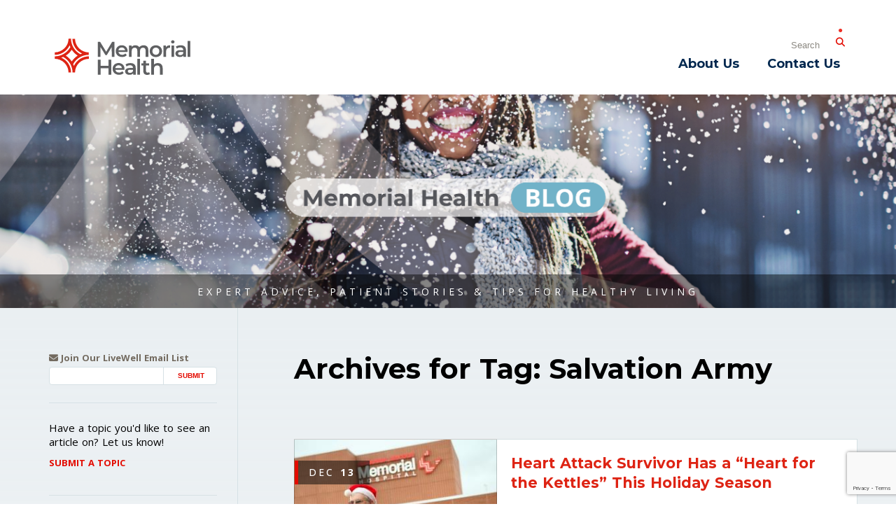

--- FILE ---
content_type: text/html; charset=utf-8
request_url: https://www.google.com/recaptcha/api2/anchor?ar=1&k=6Lcr2J8UAAAAAAEoMWHUcN9i1ZyM6p-9cIXRWshM&co=aHR0cHM6Ly9ibG9nLm1lbW9yaWFsLmhlYWx0aDo0NDM.&hl=en&v=PoyoqOPhxBO7pBk68S4YbpHZ&size=invisible&anchor-ms=20000&execute-ms=30000&cb=r77apyvb9mhg
body_size: 48621
content:
<!DOCTYPE HTML><html dir="ltr" lang="en"><head><meta http-equiv="Content-Type" content="text/html; charset=UTF-8">
<meta http-equiv="X-UA-Compatible" content="IE=edge">
<title>reCAPTCHA</title>
<style type="text/css">
/* cyrillic-ext */
@font-face {
  font-family: 'Roboto';
  font-style: normal;
  font-weight: 400;
  font-stretch: 100%;
  src: url(//fonts.gstatic.com/s/roboto/v48/KFO7CnqEu92Fr1ME7kSn66aGLdTylUAMa3GUBHMdazTgWw.woff2) format('woff2');
  unicode-range: U+0460-052F, U+1C80-1C8A, U+20B4, U+2DE0-2DFF, U+A640-A69F, U+FE2E-FE2F;
}
/* cyrillic */
@font-face {
  font-family: 'Roboto';
  font-style: normal;
  font-weight: 400;
  font-stretch: 100%;
  src: url(//fonts.gstatic.com/s/roboto/v48/KFO7CnqEu92Fr1ME7kSn66aGLdTylUAMa3iUBHMdazTgWw.woff2) format('woff2');
  unicode-range: U+0301, U+0400-045F, U+0490-0491, U+04B0-04B1, U+2116;
}
/* greek-ext */
@font-face {
  font-family: 'Roboto';
  font-style: normal;
  font-weight: 400;
  font-stretch: 100%;
  src: url(//fonts.gstatic.com/s/roboto/v48/KFO7CnqEu92Fr1ME7kSn66aGLdTylUAMa3CUBHMdazTgWw.woff2) format('woff2');
  unicode-range: U+1F00-1FFF;
}
/* greek */
@font-face {
  font-family: 'Roboto';
  font-style: normal;
  font-weight: 400;
  font-stretch: 100%;
  src: url(//fonts.gstatic.com/s/roboto/v48/KFO7CnqEu92Fr1ME7kSn66aGLdTylUAMa3-UBHMdazTgWw.woff2) format('woff2');
  unicode-range: U+0370-0377, U+037A-037F, U+0384-038A, U+038C, U+038E-03A1, U+03A3-03FF;
}
/* math */
@font-face {
  font-family: 'Roboto';
  font-style: normal;
  font-weight: 400;
  font-stretch: 100%;
  src: url(//fonts.gstatic.com/s/roboto/v48/KFO7CnqEu92Fr1ME7kSn66aGLdTylUAMawCUBHMdazTgWw.woff2) format('woff2');
  unicode-range: U+0302-0303, U+0305, U+0307-0308, U+0310, U+0312, U+0315, U+031A, U+0326-0327, U+032C, U+032F-0330, U+0332-0333, U+0338, U+033A, U+0346, U+034D, U+0391-03A1, U+03A3-03A9, U+03B1-03C9, U+03D1, U+03D5-03D6, U+03F0-03F1, U+03F4-03F5, U+2016-2017, U+2034-2038, U+203C, U+2040, U+2043, U+2047, U+2050, U+2057, U+205F, U+2070-2071, U+2074-208E, U+2090-209C, U+20D0-20DC, U+20E1, U+20E5-20EF, U+2100-2112, U+2114-2115, U+2117-2121, U+2123-214F, U+2190, U+2192, U+2194-21AE, U+21B0-21E5, U+21F1-21F2, U+21F4-2211, U+2213-2214, U+2216-22FF, U+2308-230B, U+2310, U+2319, U+231C-2321, U+2336-237A, U+237C, U+2395, U+239B-23B7, U+23D0, U+23DC-23E1, U+2474-2475, U+25AF, U+25B3, U+25B7, U+25BD, U+25C1, U+25CA, U+25CC, U+25FB, U+266D-266F, U+27C0-27FF, U+2900-2AFF, U+2B0E-2B11, U+2B30-2B4C, U+2BFE, U+3030, U+FF5B, U+FF5D, U+1D400-1D7FF, U+1EE00-1EEFF;
}
/* symbols */
@font-face {
  font-family: 'Roboto';
  font-style: normal;
  font-weight: 400;
  font-stretch: 100%;
  src: url(//fonts.gstatic.com/s/roboto/v48/KFO7CnqEu92Fr1ME7kSn66aGLdTylUAMaxKUBHMdazTgWw.woff2) format('woff2');
  unicode-range: U+0001-000C, U+000E-001F, U+007F-009F, U+20DD-20E0, U+20E2-20E4, U+2150-218F, U+2190, U+2192, U+2194-2199, U+21AF, U+21E6-21F0, U+21F3, U+2218-2219, U+2299, U+22C4-22C6, U+2300-243F, U+2440-244A, U+2460-24FF, U+25A0-27BF, U+2800-28FF, U+2921-2922, U+2981, U+29BF, U+29EB, U+2B00-2BFF, U+4DC0-4DFF, U+FFF9-FFFB, U+10140-1018E, U+10190-1019C, U+101A0, U+101D0-101FD, U+102E0-102FB, U+10E60-10E7E, U+1D2C0-1D2D3, U+1D2E0-1D37F, U+1F000-1F0FF, U+1F100-1F1AD, U+1F1E6-1F1FF, U+1F30D-1F30F, U+1F315, U+1F31C, U+1F31E, U+1F320-1F32C, U+1F336, U+1F378, U+1F37D, U+1F382, U+1F393-1F39F, U+1F3A7-1F3A8, U+1F3AC-1F3AF, U+1F3C2, U+1F3C4-1F3C6, U+1F3CA-1F3CE, U+1F3D4-1F3E0, U+1F3ED, U+1F3F1-1F3F3, U+1F3F5-1F3F7, U+1F408, U+1F415, U+1F41F, U+1F426, U+1F43F, U+1F441-1F442, U+1F444, U+1F446-1F449, U+1F44C-1F44E, U+1F453, U+1F46A, U+1F47D, U+1F4A3, U+1F4B0, U+1F4B3, U+1F4B9, U+1F4BB, U+1F4BF, U+1F4C8-1F4CB, U+1F4D6, U+1F4DA, U+1F4DF, U+1F4E3-1F4E6, U+1F4EA-1F4ED, U+1F4F7, U+1F4F9-1F4FB, U+1F4FD-1F4FE, U+1F503, U+1F507-1F50B, U+1F50D, U+1F512-1F513, U+1F53E-1F54A, U+1F54F-1F5FA, U+1F610, U+1F650-1F67F, U+1F687, U+1F68D, U+1F691, U+1F694, U+1F698, U+1F6AD, U+1F6B2, U+1F6B9-1F6BA, U+1F6BC, U+1F6C6-1F6CF, U+1F6D3-1F6D7, U+1F6E0-1F6EA, U+1F6F0-1F6F3, U+1F6F7-1F6FC, U+1F700-1F7FF, U+1F800-1F80B, U+1F810-1F847, U+1F850-1F859, U+1F860-1F887, U+1F890-1F8AD, U+1F8B0-1F8BB, U+1F8C0-1F8C1, U+1F900-1F90B, U+1F93B, U+1F946, U+1F984, U+1F996, U+1F9E9, U+1FA00-1FA6F, U+1FA70-1FA7C, U+1FA80-1FA89, U+1FA8F-1FAC6, U+1FACE-1FADC, U+1FADF-1FAE9, U+1FAF0-1FAF8, U+1FB00-1FBFF;
}
/* vietnamese */
@font-face {
  font-family: 'Roboto';
  font-style: normal;
  font-weight: 400;
  font-stretch: 100%;
  src: url(//fonts.gstatic.com/s/roboto/v48/KFO7CnqEu92Fr1ME7kSn66aGLdTylUAMa3OUBHMdazTgWw.woff2) format('woff2');
  unicode-range: U+0102-0103, U+0110-0111, U+0128-0129, U+0168-0169, U+01A0-01A1, U+01AF-01B0, U+0300-0301, U+0303-0304, U+0308-0309, U+0323, U+0329, U+1EA0-1EF9, U+20AB;
}
/* latin-ext */
@font-face {
  font-family: 'Roboto';
  font-style: normal;
  font-weight: 400;
  font-stretch: 100%;
  src: url(//fonts.gstatic.com/s/roboto/v48/KFO7CnqEu92Fr1ME7kSn66aGLdTylUAMa3KUBHMdazTgWw.woff2) format('woff2');
  unicode-range: U+0100-02BA, U+02BD-02C5, U+02C7-02CC, U+02CE-02D7, U+02DD-02FF, U+0304, U+0308, U+0329, U+1D00-1DBF, U+1E00-1E9F, U+1EF2-1EFF, U+2020, U+20A0-20AB, U+20AD-20C0, U+2113, U+2C60-2C7F, U+A720-A7FF;
}
/* latin */
@font-face {
  font-family: 'Roboto';
  font-style: normal;
  font-weight: 400;
  font-stretch: 100%;
  src: url(//fonts.gstatic.com/s/roboto/v48/KFO7CnqEu92Fr1ME7kSn66aGLdTylUAMa3yUBHMdazQ.woff2) format('woff2');
  unicode-range: U+0000-00FF, U+0131, U+0152-0153, U+02BB-02BC, U+02C6, U+02DA, U+02DC, U+0304, U+0308, U+0329, U+2000-206F, U+20AC, U+2122, U+2191, U+2193, U+2212, U+2215, U+FEFF, U+FFFD;
}
/* cyrillic-ext */
@font-face {
  font-family: 'Roboto';
  font-style: normal;
  font-weight: 500;
  font-stretch: 100%;
  src: url(//fonts.gstatic.com/s/roboto/v48/KFO7CnqEu92Fr1ME7kSn66aGLdTylUAMa3GUBHMdazTgWw.woff2) format('woff2');
  unicode-range: U+0460-052F, U+1C80-1C8A, U+20B4, U+2DE0-2DFF, U+A640-A69F, U+FE2E-FE2F;
}
/* cyrillic */
@font-face {
  font-family: 'Roboto';
  font-style: normal;
  font-weight: 500;
  font-stretch: 100%;
  src: url(//fonts.gstatic.com/s/roboto/v48/KFO7CnqEu92Fr1ME7kSn66aGLdTylUAMa3iUBHMdazTgWw.woff2) format('woff2');
  unicode-range: U+0301, U+0400-045F, U+0490-0491, U+04B0-04B1, U+2116;
}
/* greek-ext */
@font-face {
  font-family: 'Roboto';
  font-style: normal;
  font-weight: 500;
  font-stretch: 100%;
  src: url(//fonts.gstatic.com/s/roboto/v48/KFO7CnqEu92Fr1ME7kSn66aGLdTylUAMa3CUBHMdazTgWw.woff2) format('woff2');
  unicode-range: U+1F00-1FFF;
}
/* greek */
@font-face {
  font-family: 'Roboto';
  font-style: normal;
  font-weight: 500;
  font-stretch: 100%;
  src: url(//fonts.gstatic.com/s/roboto/v48/KFO7CnqEu92Fr1ME7kSn66aGLdTylUAMa3-UBHMdazTgWw.woff2) format('woff2');
  unicode-range: U+0370-0377, U+037A-037F, U+0384-038A, U+038C, U+038E-03A1, U+03A3-03FF;
}
/* math */
@font-face {
  font-family: 'Roboto';
  font-style: normal;
  font-weight: 500;
  font-stretch: 100%;
  src: url(//fonts.gstatic.com/s/roboto/v48/KFO7CnqEu92Fr1ME7kSn66aGLdTylUAMawCUBHMdazTgWw.woff2) format('woff2');
  unicode-range: U+0302-0303, U+0305, U+0307-0308, U+0310, U+0312, U+0315, U+031A, U+0326-0327, U+032C, U+032F-0330, U+0332-0333, U+0338, U+033A, U+0346, U+034D, U+0391-03A1, U+03A3-03A9, U+03B1-03C9, U+03D1, U+03D5-03D6, U+03F0-03F1, U+03F4-03F5, U+2016-2017, U+2034-2038, U+203C, U+2040, U+2043, U+2047, U+2050, U+2057, U+205F, U+2070-2071, U+2074-208E, U+2090-209C, U+20D0-20DC, U+20E1, U+20E5-20EF, U+2100-2112, U+2114-2115, U+2117-2121, U+2123-214F, U+2190, U+2192, U+2194-21AE, U+21B0-21E5, U+21F1-21F2, U+21F4-2211, U+2213-2214, U+2216-22FF, U+2308-230B, U+2310, U+2319, U+231C-2321, U+2336-237A, U+237C, U+2395, U+239B-23B7, U+23D0, U+23DC-23E1, U+2474-2475, U+25AF, U+25B3, U+25B7, U+25BD, U+25C1, U+25CA, U+25CC, U+25FB, U+266D-266F, U+27C0-27FF, U+2900-2AFF, U+2B0E-2B11, U+2B30-2B4C, U+2BFE, U+3030, U+FF5B, U+FF5D, U+1D400-1D7FF, U+1EE00-1EEFF;
}
/* symbols */
@font-face {
  font-family: 'Roboto';
  font-style: normal;
  font-weight: 500;
  font-stretch: 100%;
  src: url(//fonts.gstatic.com/s/roboto/v48/KFO7CnqEu92Fr1ME7kSn66aGLdTylUAMaxKUBHMdazTgWw.woff2) format('woff2');
  unicode-range: U+0001-000C, U+000E-001F, U+007F-009F, U+20DD-20E0, U+20E2-20E4, U+2150-218F, U+2190, U+2192, U+2194-2199, U+21AF, U+21E6-21F0, U+21F3, U+2218-2219, U+2299, U+22C4-22C6, U+2300-243F, U+2440-244A, U+2460-24FF, U+25A0-27BF, U+2800-28FF, U+2921-2922, U+2981, U+29BF, U+29EB, U+2B00-2BFF, U+4DC0-4DFF, U+FFF9-FFFB, U+10140-1018E, U+10190-1019C, U+101A0, U+101D0-101FD, U+102E0-102FB, U+10E60-10E7E, U+1D2C0-1D2D3, U+1D2E0-1D37F, U+1F000-1F0FF, U+1F100-1F1AD, U+1F1E6-1F1FF, U+1F30D-1F30F, U+1F315, U+1F31C, U+1F31E, U+1F320-1F32C, U+1F336, U+1F378, U+1F37D, U+1F382, U+1F393-1F39F, U+1F3A7-1F3A8, U+1F3AC-1F3AF, U+1F3C2, U+1F3C4-1F3C6, U+1F3CA-1F3CE, U+1F3D4-1F3E0, U+1F3ED, U+1F3F1-1F3F3, U+1F3F5-1F3F7, U+1F408, U+1F415, U+1F41F, U+1F426, U+1F43F, U+1F441-1F442, U+1F444, U+1F446-1F449, U+1F44C-1F44E, U+1F453, U+1F46A, U+1F47D, U+1F4A3, U+1F4B0, U+1F4B3, U+1F4B9, U+1F4BB, U+1F4BF, U+1F4C8-1F4CB, U+1F4D6, U+1F4DA, U+1F4DF, U+1F4E3-1F4E6, U+1F4EA-1F4ED, U+1F4F7, U+1F4F9-1F4FB, U+1F4FD-1F4FE, U+1F503, U+1F507-1F50B, U+1F50D, U+1F512-1F513, U+1F53E-1F54A, U+1F54F-1F5FA, U+1F610, U+1F650-1F67F, U+1F687, U+1F68D, U+1F691, U+1F694, U+1F698, U+1F6AD, U+1F6B2, U+1F6B9-1F6BA, U+1F6BC, U+1F6C6-1F6CF, U+1F6D3-1F6D7, U+1F6E0-1F6EA, U+1F6F0-1F6F3, U+1F6F7-1F6FC, U+1F700-1F7FF, U+1F800-1F80B, U+1F810-1F847, U+1F850-1F859, U+1F860-1F887, U+1F890-1F8AD, U+1F8B0-1F8BB, U+1F8C0-1F8C1, U+1F900-1F90B, U+1F93B, U+1F946, U+1F984, U+1F996, U+1F9E9, U+1FA00-1FA6F, U+1FA70-1FA7C, U+1FA80-1FA89, U+1FA8F-1FAC6, U+1FACE-1FADC, U+1FADF-1FAE9, U+1FAF0-1FAF8, U+1FB00-1FBFF;
}
/* vietnamese */
@font-face {
  font-family: 'Roboto';
  font-style: normal;
  font-weight: 500;
  font-stretch: 100%;
  src: url(//fonts.gstatic.com/s/roboto/v48/KFO7CnqEu92Fr1ME7kSn66aGLdTylUAMa3OUBHMdazTgWw.woff2) format('woff2');
  unicode-range: U+0102-0103, U+0110-0111, U+0128-0129, U+0168-0169, U+01A0-01A1, U+01AF-01B0, U+0300-0301, U+0303-0304, U+0308-0309, U+0323, U+0329, U+1EA0-1EF9, U+20AB;
}
/* latin-ext */
@font-face {
  font-family: 'Roboto';
  font-style: normal;
  font-weight: 500;
  font-stretch: 100%;
  src: url(//fonts.gstatic.com/s/roboto/v48/KFO7CnqEu92Fr1ME7kSn66aGLdTylUAMa3KUBHMdazTgWw.woff2) format('woff2');
  unicode-range: U+0100-02BA, U+02BD-02C5, U+02C7-02CC, U+02CE-02D7, U+02DD-02FF, U+0304, U+0308, U+0329, U+1D00-1DBF, U+1E00-1E9F, U+1EF2-1EFF, U+2020, U+20A0-20AB, U+20AD-20C0, U+2113, U+2C60-2C7F, U+A720-A7FF;
}
/* latin */
@font-face {
  font-family: 'Roboto';
  font-style: normal;
  font-weight: 500;
  font-stretch: 100%;
  src: url(//fonts.gstatic.com/s/roboto/v48/KFO7CnqEu92Fr1ME7kSn66aGLdTylUAMa3yUBHMdazQ.woff2) format('woff2');
  unicode-range: U+0000-00FF, U+0131, U+0152-0153, U+02BB-02BC, U+02C6, U+02DA, U+02DC, U+0304, U+0308, U+0329, U+2000-206F, U+20AC, U+2122, U+2191, U+2193, U+2212, U+2215, U+FEFF, U+FFFD;
}
/* cyrillic-ext */
@font-face {
  font-family: 'Roboto';
  font-style: normal;
  font-weight: 900;
  font-stretch: 100%;
  src: url(//fonts.gstatic.com/s/roboto/v48/KFO7CnqEu92Fr1ME7kSn66aGLdTylUAMa3GUBHMdazTgWw.woff2) format('woff2');
  unicode-range: U+0460-052F, U+1C80-1C8A, U+20B4, U+2DE0-2DFF, U+A640-A69F, U+FE2E-FE2F;
}
/* cyrillic */
@font-face {
  font-family: 'Roboto';
  font-style: normal;
  font-weight: 900;
  font-stretch: 100%;
  src: url(//fonts.gstatic.com/s/roboto/v48/KFO7CnqEu92Fr1ME7kSn66aGLdTylUAMa3iUBHMdazTgWw.woff2) format('woff2');
  unicode-range: U+0301, U+0400-045F, U+0490-0491, U+04B0-04B1, U+2116;
}
/* greek-ext */
@font-face {
  font-family: 'Roboto';
  font-style: normal;
  font-weight: 900;
  font-stretch: 100%;
  src: url(//fonts.gstatic.com/s/roboto/v48/KFO7CnqEu92Fr1ME7kSn66aGLdTylUAMa3CUBHMdazTgWw.woff2) format('woff2');
  unicode-range: U+1F00-1FFF;
}
/* greek */
@font-face {
  font-family: 'Roboto';
  font-style: normal;
  font-weight: 900;
  font-stretch: 100%;
  src: url(//fonts.gstatic.com/s/roboto/v48/KFO7CnqEu92Fr1ME7kSn66aGLdTylUAMa3-UBHMdazTgWw.woff2) format('woff2');
  unicode-range: U+0370-0377, U+037A-037F, U+0384-038A, U+038C, U+038E-03A1, U+03A3-03FF;
}
/* math */
@font-face {
  font-family: 'Roboto';
  font-style: normal;
  font-weight: 900;
  font-stretch: 100%;
  src: url(//fonts.gstatic.com/s/roboto/v48/KFO7CnqEu92Fr1ME7kSn66aGLdTylUAMawCUBHMdazTgWw.woff2) format('woff2');
  unicode-range: U+0302-0303, U+0305, U+0307-0308, U+0310, U+0312, U+0315, U+031A, U+0326-0327, U+032C, U+032F-0330, U+0332-0333, U+0338, U+033A, U+0346, U+034D, U+0391-03A1, U+03A3-03A9, U+03B1-03C9, U+03D1, U+03D5-03D6, U+03F0-03F1, U+03F4-03F5, U+2016-2017, U+2034-2038, U+203C, U+2040, U+2043, U+2047, U+2050, U+2057, U+205F, U+2070-2071, U+2074-208E, U+2090-209C, U+20D0-20DC, U+20E1, U+20E5-20EF, U+2100-2112, U+2114-2115, U+2117-2121, U+2123-214F, U+2190, U+2192, U+2194-21AE, U+21B0-21E5, U+21F1-21F2, U+21F4-2211, U+2213-2214, U+2216-22FF, U+2308-230B, U+2310, U+2319, U+231C-2321, U+2336-237A, U+237C, U+2395, U+239B-23B7, U+23D0, U+23DC-23E1, U+2474-2475, U+25AF, U+25B3, U+25B7, U+25BD, U+25C1, U+25CA, U+25CC, U+25FB, U+266D-266F, U+27C0-27FF, U+2900-2AFF, U+2B0E-2B11, U+2B30-2B4C, U+2BFE, U+3030, U+FF5B, U+FF5D, U+1D400-1D7FF, U+1EE00-1EEFF;
}
/* symbols */
@font-face {
  font-family: 'Roboto';
  font-style: normal;
  font-weight: 900;
  font-stretch: 100%;
  src: url(//fonts.gstatic.com/s/roboto/v48/KFO7CnqEu92Fr1ME7kSn66aGLdTylUAMaxKUBHMdazTgWw.woff2) format('woff2');
  unicode-range: U+0001-000C, U+000E-001F, U+007F-009F, U+20DD-20E0, U+20E2-20E4, U+2150-218F, U+2190, U+2192, U+2194-2199, U+21AF, U+21E6-21F0, U+21F3, U+2218-2219, U+2299, U+22C4-22C6, U+2300-243F, U+2440-244A, U+2460-24FF, U+25A0-27BF, U+2800-28FF, U+2921-2922, U+2981, U+29BF, U+29EB, U+2B00-2BFF, U+4DC0-4DFF, U+FFF9-FFFB, U+10140-1018E, U+10190-1019C, U+101A0, U+101D0-101FD, U+102E0-102FB, U+10E60-10E7E, U+1D2C0-1D2D3, U+1D2E0-1D37F, U+1F000-1F0FF, U+1F100-1F1AD, U+1F1E6-1F1FF, U+1F30D-1F30F, U+1F315, U+1F31C, U+1F31E, U+1F320-1F32C, U+1F336, U+1F378, U+1F37D, U+1F382, U+1F393-1F39F, U+1F3A7-1F3A8, U+1F3AC-1F3AF, U+1F3C2, U+1F3C4-1F3C6, U+1F3CA-1F3CE, U+1F3D4-1F3E0, U+1F3ED, U+1F3F1-1F3F3, U+1F3F5-1F3F7, U+1F408, U+1F415, U+1F41F, U+1F426, U+1F43F, U+1F441-1F442, U+1F444, U+1F446-1F449, U+1F44C-1F44E, U+1F453, U+1F46A, U+1F47D, U+1F4A3, U+1F4B0, U+1F4B3, U+1F4B9, U+1F4BB, U+1F4BF, U+1F4C8-1F4CB, U+1F4D6, U+1F4DA, U+1F4DF, U+1F4E3-1F4E6, U+1F4EA-1F4ED, U+1F4F7, U+1F4F9-1F4FB, U+1F4FD-1F4FE, U+1F503, U+1F507-1F50B, U+1F50D, U+1F512-1F513, U+1F53E-1F54A, U+1F54F-1F5FA, U+1F610, U+1F650-1F67F, U+1F687, U+1F68D, U+1F691, U+1F694, U+1F698, U+1F6AD, U+1F6B2, U+1F6B9-1F6BA, U+1F6BC, U+1F6C6-1F6CF, U+1F6D3-1F6D7, U+1F6E0-1F6EA, U+1F6F0-1F6F3, U+1F6F7-1F6FC, U+1F700-1F7FF, U+1F800-1F80B, U+1F810-1F847, U+1F850-1F859, U+1F860-1F887, U+1F890-1F8AD, U+1F8B0-1F8BB, U+1F8C0-1F8C1, U+1F900-1F90B, U+1F93B, U+1F946, U+1F984, U+1F996, U+1F9E9, U+1FA00-1FA6F, U+1FA70-1FA7C, U+1FA80-1FA89, U+1FA8F-1FAC6, U+1FACE-1FADC, U+1FADF-1FAE9, U+1FAF0-1FAF8, U+1FB00-1FBFF;
}
/* vietnamese */
@font-face {
  font-family: 'Roboto';
  font-style: normal;
  font-weight: 900;
  font-stretch: 100%;
  src: url(//fonts.gstatic.com/s/roboto/v48/KFO7CnqEu92Fr1ME7kSn66aGLdTylUAMa3OUBHMdazTgWw.woff2) format('woff2');
  unicode-range: U+0102-0103, U+0110-0111, U+0128-0129, U+0168-0169, U+01A0-01A1, U+01AF-01B0, U+0300-0301, U+0303-0304, U+0308-0309, U+0323, U+0329, U+1EA0-1EF9, U+20AB;
}
/* latin-ext */
@font-face {
  font-family: 'Roboto';
  font-style: normal;
  font-weight: 900;
  font-stretch: 100%;
  src: url(//fonts.gstatic.com/s/roboto/v48/KFO7CnqEu92Fr1ME7kSn66aGLdTylUAMa3KUBHMdazTgWw.woff2) format('woff2');
  unicode-range: U+0100-02BA, U+02BD-02C5, U+02C7-02CC, U+02CE-02D7, U+02DD-02FF, U+0304, U+0308, U+0329, U+1D00-1DBF, U+1E00-1E9F, U+1EF2-1EFF, U+2020, U+20A0-20AB, U+20AD-20C0, U+2113, U+2C60-2C7F, U+A720-A7FF;
}
/* latin */
@font-face {
  font-family: 'Roboto';
  font-style: normal;
  font-weight: 900;
  font-stretch: 100%;
  src: url(//fonts.gstatic.com/s/roboto/v48/KFO7CnqEu92Fr1ME7kSn66aGLdTylUAMa3yUBHMdazQ.woff2) format('woff2');
  unicode-range: U+0000-00FF, U+0131, U+0152-0153, U+02BB-02BC, U+02C6, U+02DA, U+02DC, U+0304, U+0308, U+0329, U+2000-206F, U+20AC, U+2122, U+2191, U+2193, U+2212, U+2215, U+FEFF, U+FFFD;
}

</style>
<link rel="stylesheet" type="text/css" href="https://www.gstatic.com/recaptcha/releases/PoyoqOPhxBO7pBk68S4YbpHZ/styles__ltr.css">
<script nonce="I7l5qiDgVD7Q_NrctWrrQw" type="text/javascript">window['__recaptcha_api'] = 'https://www.google.com/recaptcha/api2/';</script>
<script type="text/javascript" src="https://www.gstatic.com/recaptcha/releases/PoyoqOPhxBO7pBk68S4YbpHZ/recaptcha__en.js" nonce="I7l5qiDgVD7Q_NrctWrrQw">
      
    </script></head>
<body><div id="rc-anchor-alert" class="rc-anchor-alert"></div>
<input type="hidden" id="recaptcha-token" value="[base64]">
<script type="text/javascript" nonce="I7l5qiDgVD7Q_NrctWrrQw">
      recaptcha.anchor.Main.init("[\x22ainput\x22,[\x22bgdata\x22,\x22\x22,\[base64]/[base64]/[base64]/[base64]/cjw8ejpyPj4+eil9Y2F0Y2gobCl7dGhyb3cgbDt9fSxIPWZ1bmN0aW9uKHcsdCx6KXtpZih3PT0xOTR8fHc9PTIwOCl0LnZbd10/dC52W3ddLmNvbmNhdCh6KTp0LnZbd109b2Yoeix0KTtlbHNle2lmKHQuYkImJnchPTMxNylyZXR1cm47dz09NjZ8fHc9PTEyMnx8dz09NDcwfHx3PT00NHx8dz09NDE2fHx3PT0zOTd8fHc9PTQyMXx8dz09Njh8fHc9PTcwfHx3PT0xODQ/[base64]/[base64]/[base64]/bmV3IGRbVl0oSlswXSk6cD09Mj9uZXcgZFtWXShKWzBdLEpbMV0pOnA9PTM/bmV3IGRbVl0oSlswXSxKWzFdLEpbMl0pOnA9PTQ/[base64]/[base64]/[base64]/[base64]\x22,\[base64]\x22,\x22w5rCpcOwCsK4w6TCsyXCpCnCrG8WaMKbXhAow4vClQ1IUcO2wovCm2LDvQcSwrN6wp4XF0HCo3TDuUHDgxnDi1LDvC/CtMO+wrYDw7ZQw5DCjH1KwpJJwqXCunPCpcKDw57DqcO/[base64]/Ch8KjSMK7w7nCkcK5A8K6wprCtMOCQMOYUsKYw4jDkMO6wqciw5cywoXDpn0YwqjCnQTDlMKVwqJYw7DCrMOSXUrCssOxGSvDvWvCq8KuBjPCgMOSw4XDrlQ8woxvw7FSGMK1AFhFfiUlw6djwrPDhhU/QcOqAsKNe8OPw4/CpMOZNTzCmMO6T8KqB8K5woI7w7t9wpbCtsOlw79zwqrDmsKewoM9wobDo23CuC8OwqE0wpFXw4/DjDRUZcKvw6nDusOleEgDSsKNw6t3w77CrWU0wrXDssOwwrbClsKfwp7Cq8KFLMK7wqxOwrI9wq1Rw7PCvjglw4zCvQrDj17DoBtmUcOCwp17w7QTAcOiwpzDpsKVbBnCvC8NSxzCvMOUCsKnwpbDnAzCl3E2QcK/w7tdw4pKOBcDw4zDiMKaYcOAXMK8wpJpwrnDm0vDksKuADbDpwzCicOUw6VhGxDDg0NJwrQRw6U6NFzDosOPw6J/Ik7CpMK/QBXDplwYwoDCqiLCp23DjgsowofDkwvDrBZ9EGhNw6bCjC/Cl8KpaQNReMOVDVLCt8O/w6XDkDbCncKmZWlPw6JuwqNLXRHCtDHDncOAw647w6bCuwHDgAhcwpfDgwlPBHgwwqIFworDoMOQw6k2w5dyccOMekEyPQJ4eGnCu8KQw7oPwoIAw57DhsOnBcKqb8KeJV/Cu2HDksOPfw0GOXxew5lEBW7Dq8KMQ8K/wo/[base64]/CvWDDhMOXwrZgBcKvGnbCtCfDtMORw5jDmsKMdyfCh8K2Lz3CrlczRMOAwo/DicKRw5oBA1dbZk3CtsKMw4U4QsOzJlPDtsKrUELCscO5w51MVsKJFsKsY8KOB8KBwrRPwobCkB4Lwp9+wqzDtD5/wo/Cj0wcwqLDhldhAsO6wp5Bw5XCi37CjUc8wpTCq8Odw5zCs8K4w7RiC31AVGnCvRVvVMKgXlTDsMKkVx9AU8KUwow3NwsGbMO8w5rDuTPDh8OoDMOObsO3IsKUw6RcXzo6CCweTwBUwrnDtl8DJBt+w5pxw64Zw4jDvSxeUwl2BU7CtcKiw7p/fTYEAsOXwo7DmT/[base64]/[base64]/[base64]/[base64]/[base64]/Cn8KGNCxYwqzClhvCg0pEScOhYsK5wpLCrMKewozCm8OZa37DrcORQVvDihFdPGhAw61Xwps/[base64]/CosO9w44ow6BDw7HCtRMCwrLDin/ClmPCuFPDpUE5wrnCncKHJ8Kpwq9XRSEgwrPClsOyCkPCvTYWwr0iw5UiOsKPRBEoXcKaaXrDlB0mwrgjwrfCu8OuUcKFZcOywo9XwqjCpcK3P8K4S8KtTcK+LH0lwpLCgsOcJgHCo2/[base64]/DtyLDnRg4w7RaTcKvw7DCqAnDtMKEwrrCs8Ozw7UKEcOEwqNiDMK3X8O0eMKKwo/CqDQ/[base64]/Dh0k8OE5EcSDCuxfDhQYpw7cvG2TDoSDDvUEGPMK5w6LDgjLDmsOPGld5w6ZmdVdFw6HDjcOZw6Mtwr4+w75AwqjDhRYdRgrCjVQRMcKSAsKewrTDoz3ChW7CpSR/S8Kkwq17JjzCjsO8wrbCljLDk8Oyw4HDkWFZBCXDlDbDj8Kswptew5XCtjVJwprDpg8Fw6fDhHIcGMK2ZsO0DMK2wpEIw7fDh8O3EGDDjjHDtRLCkU7DnV3DmGrCmTfCrsKMWsKzZcKpMMKvB1PChXQdwrbCvWktC0AfLV/DrGPCtzrClsKQSEhBwrp0wq1Gw7/[base64]/DscODwrnCt8OOQcKKwqbDs8Kdw64kMsKZcMK8w54kw74sw5R2w7IjwpbDtMObwoLDm1lBGsOtG8KRwp5EwpzCnsOjw5lEHn5vw77DthtDD1rDn31ADsObw757wpTDmg9twofCvwnDk8OywrzDmcOlw6vCnMKewoxyYsKrfy/[base64]/fsKaH8KzwqLDrSnDucOBwr8Dwp8/JsKpw40RTcKXw4PCgMK1wpXCkVfDmsKSwqcUwq5EwqExe8OFwo5nwpnCmjpePUTDmMOww6IkJx0/w4bDvRrCnsO8woQyw53DuyzDpwFjeHrDmlnDp0cpKEjCiCzCi8Kswo3CjMKXw4AqbcOMYsOLw5HDuA3Cl3LCpB3DnxrDpGHDr8O8w6cnwqJxw6x8TivCj8OcwrHDk8KIw4DCkljDrcKTwqRNFg4Wwp88w6MzcwfDiMO2w7Uqw6VWbgzDg8KJSsKRRXgvwo1/F03Dg8KYwr/[base64]/w47DvzovIsK/wp/ChsKKUcOOw7wAw43CnEsRw4ovMsKlwrTCjcKvSsONaDnCmU82KidSQg/CvTbCscKtbWwVwpTDlFpVw6HCssKYw6TDp8OqBkXDuw/DtTfCrGdwNcOxEzwZwr3CjMO+BcOxC0MtFMO+w7VPwp3DtcOtXcOzR1zDgTvCmcK4D8OMOMKbw5gww77CuTMlX8KMw6IPw5pVwohdw5d/w7kTw6zDhcOzBG7Do20jUj3CgG/CkD4nQAIqwpA3w47DsMOywrVodsKOLkdSFcOkOsK2XMKPwq5Cwq0KTMORWh5Nw4DCm8KawqzCuAsJQ3PCsUFxOMKWNWHCv37Dm0bCisKKaMO+w4/Ci8O/XcOBVRnDlcOQwoMgw4srZsOnwp7DvBDCn8KcRSl9wo83wrPCvAHDqHbDpDkrwp0XCj/[base64]/OMKXfn0wA8Orw7ANwq54DBJSJMOKw5dlQsKMJ8K/cMO3ZjjDosOjw7Ziw6nDk8Ofw7TDtsOeVX7Ch8K3KMKgPcKAG3XDtyPDs8O5w4bCs8Oowpltwo/DusKMw5nCosK8Wl55SsKXwr9MwpbCmVJjJXzDv0FUaMOKw4fCq8OQw6goB8ODGsOPM8KDw5jCvltGa8OYw5XCrXTDnsOIYiUuwrnDpAsuHMO3Sk7CqcK2wps7wpRowpDDhwdFw4PDjsO2w6bDmkZrwp3DoMOABkBkwqjCo8KycsKwwpFxX0h/w4MCwrrDinkqwr/ChjFxeTzDuQfDmz7DjcKpDsO1woQUVXvCkBXDs1zDmwPCugYLwoxGw71Dw7HCvX3DpCnCqsOSWVjCtEnDnMKwOMKiOAp3FkbDq040woHCtsK3wr/CssOzwrrDqTLCr2LDkFPDqjjDi8KGQcKcwpF0woZneXpywq/CilFkw6UuJ0djw5dfPMKLDVfCol5Sw78aT8KXEsKBwoQ1w4rDp8OUWMO6LMOmGHUWw4LDjMOHaVtaU8KywoQawoLDqw7DhX7DtcKcwqEcVBsWa1puwpNEw7Iow6hvw5p3KW0uA27Dgy9twoV/[base64]/VcKUw67DlcObwpDDqsOSZcK/wpnDr8OHwoPDuFNBKsObMh7ClsOZw4YzwrnCpcK2P8KAb0XDnRXDhnVjw7/CkcKWw75JLF4qIMOYAFzCqMOfwovDu3RxWMOJUhLDl31fwrzCv8K7aFrDh1NDw4DCvDnCmTZxBFDChD0yHEUvA8KSw43DvDHDl8K2eGcfwoJNwoXCu20qB8KDfCjDvDQ/wq3Cuwo4b8OGwoLDgxpjLWjCi8KRCwcvdlrCnE5vw7pMwo0aIVNGwr96O8O4bsO8HAAiU0NzwpPDlMKTZVDCvSgaQQbCs1lZHMKAG8KFwpM3BFAww5ccw4HCmQ/Cp8K4wrMlS2fDm8KgflvCqzgNw5ZYEw5oJwJ9wpXDnMO9w5fDncKPw7jDq0rCgEZKJMKnwpZnFcOMFUXCvDh4wqHCk8K5wr3DsMO2w4LDjyrDjCHDtMOjwqAxwq7CvsOfUHhsV8KCw4zDqHrDiHzCujPCssK6FU1DXm1cXlcfw75Sw45/w7nCm8K3wrBow5vDkFHCiHfDuyk2HsOoIx9fNsK3EsK9wq7DjsKhdw12wqfDocKJwrRqw7LDtcKIZErDmMK9TinDgzo/[base64]/[base64]/CkcKTwpjCgHTCqnFZMwTDr8KVwo0Vw5TDvxvCl8O1JcKhLcKUw57DpcOIw5hxwrzCvS/CtsKxw43CkW/ChsK7I8OGDcOKTiXCr8OERMKqIHB4w7NHw6fDtA3DjMOEw4xBwqMudWBxw4nDiMOdw43DscOHwpfDqcK/[base64]/DhMKnKHfDvMKQw68hwq9qw5MAwpXDr8OcPsOXw4XCnGDDgW/CpMKVK8K5Hi0Uw7fDmsKwwojCiiV/w6bCoMKuw7QcPcOUNsKpCcO0V1RWSsO4w6bCiwUEasKcCEsrAy/DkmDCqMO0PHAwwr7Dvj4nwrpcPXDDtQhKw4rDgQjCrwscXgQXwq7CpkB4Y8Ozwr0Tw4rDrCscw4XCqwlwd8OdYcOMAMOsB8KANX7DkHJyw6nCnhLDugdTScKQw5MCwrLDosOWWMOWWUrDsMOrTsKkUMKhw6DDp8KJLEF5eMKqw6/[base64]/DpcKyQBlTw57ClsOYL2LCscOgMcO/[base64]/[base64]/[base64]/Dq8KRwrrCiw8ZwqfCk8OnBSXCtlNkYcKiTS/DnUYWMkhzMsO6B2cxQm/DsxjCtlLDmcKXw67CqMOjZsOZBHrDrsK1RldXEsOHwo9cMCDDnX9vN8K6w4fCqMOjWMOlwpzCsF7DnMO1wqIww5XDoCbDr8O3w4oGwps1woLCgcKVLMKXw4ZTwoHDiF7DgjdKw6jDkyTClDTDqsO1LsOpVMOZW2h4wrIVwo8rwpfDsVJkag55woBrLMOpGWAew7/[base64]/DvMKYCmRLwpNuwpg3S8KydMKiwr8DwrjDqsO4w4QGw7t5wpc0RirDj0HDpcKsGlUqw6bDsSjDn8Ktw5ZBc8OEw6zCsSIJesK5fGTCisORDsKNw5AawqR8w5F5wp4mO8O/HCopw7c3wp7CqMOOcGsUw7rCvGQ2M8K7w7/DjMOFwq0NV0HDmcO2b8KgQCTDrjrCiEzCr8KWTgfCnxDDsW/DkMKcw5fCtGk0UVYEN3EDesKaO8OtwoXCsjjDg09VwpvCpGFbY0DCgBvCj8OHwobCpDUVOMODw60tw4lhw7vDg8Krw7cDGcK1IjEfwqphw4HDksKSdygOeBsdw4l7wp8dwprCp2DCq8K2wqENPsKCwqvDn1TDlj/DusKTZjTDsxFpJzrDg8ONHC58YSvCocKAcw9TFMO2w7gQRcOCw7TCrUvDt1MlwqZeYnc9w5MVaiDDtEbCpnHDq8KUw4rDgR0NHwXDsn4YwpXChMOHPj1nAmjCtx4nWMOrwqfClV/DtzHDi8OOw63DiTnCix7CgcOgwq7CpMOoVMO+wqsoCmocfkLCiVnCmHdTw5fCuMO1WxgzN8OYworCoEzCsi8zwrnDq3d7ScK8BH/CrwbCvMK+csO3CzfDs8OhVMK7FcKkw4XDjApvByTDmWU3wqxRwr/[base64]/DocO6AsOZeMKewrjDtSDCu8OXeMOTVXJswoXDsHbCmsKtwrTDhcKFU8OmwqfDmlEcP8Kmw4HDnMKhXcOEw7vCrsO2FMKOwqx8wqJ6bjAaXsOSAMKrwrBdwroQw4RNdG1zBmPDoR7DuMKzwqcyw6cUwqXDlWNDDC7CkkZ0JMKVH2dPA8O0OcKhwo/CoMOBwqbDsGgsSsOzwo7DisOsZ1XCqDYRwpjDnMOXBcKrDE4jwoLCpiE9UhcGw7Afw4EzLcOEL8OcAyfDmsKoIyPDl8OGXXvDucObSQZ/BB80UMK0woY0LX9cwrBeM1nDlEkuLgJ/UnEIYDjDqcO7w7vCpsK2V8OvPEXCgBfDrsK6Z8Omw43DhBoiIk8sw5PDjsKfUnfDosOowrZiDcKZw7ITwpfDtA7CocK5OSVFMHU8bcKwH3Icw7/[base64]/eAvDn3nDnEQiwp4SwrzCsi9Cw6/CozfCiDliw4jDigg+KMOfw7LCgD7DgB5Hwr0Jw7rCn8K4w7wWMFNyHcK3IsOjDsOwwqJ+w4HCl8K/[base64]/Cux7CjANhwr/DucKPw4XDn8Ksw5fDtVrCrj/DusOeaMKDw73CsMK0McKGwrbCrzRzwokHEcKWwowVwq1nw5fCscKbbcO3w6EuwqJYQBHCtMKqwr3DiCpdw43DlcK8SsKJwqk+woXDuXHDs8Kyw7/[base64]/[base64]/[base64]/TcOkRWTCrsKZE8Kbw44fERbDkyYAWl/[base64]/w7R/[base64]/Dr8KYRQoUfsKhwoBrIHnDgy3ClCbCsWMddwzDrxRubMOhdMK1Xg/Ck8KYwo7CnnfDuMOsw6ZiSQpfwoNYw6bCoGBtw7vDnFJUZGfDt8KBNWd2w6ZDw6Fkw7nCqiRGwoTDvMKNJAo9PQBLw7oBwrfDmg0wQsKsUyZ3w6TCvcOXf8OPEVfCvsO/KMK5wpjDrsO6MDJjQU0Iw7bCrQkPwqzCjMOyw6DCt8OtH2bDtHt0elIXw4zDicKTXihjwpLClcKmflY/[base64]/YsKmw4dQw63Dg8KYKcOHw7/CuwDCsxDDkRY8wrEII8OUwq3DpcKsw47DtR/Dr3ggHsKJWCNHwo3Dg8KPe8Okw6RWw7lPwqnDuGPDvcOzKsO+dVJowoZZw5skaWkewp8iw53Cph1pwo5URsKWwr/DtMO7wo1wdMOhS1JqwoAlQMO9w47DjDHDtWMiADZJwqUVwr7DpsK5wpLDtsKdw6fDscK7dMO3wp/[base64]/[base64]/w5XCvRYYeErCiDPDj8OmBsOow5TDvyXCh0LCmAg1w4/[base64]/[base64]/DlXrCjsOgfQfDuETDhT4XTz/CpsKGS0p0w5/DvWnDhBLDonZow57DpcKEwq7DhxAjw6svRsOlJ8O3woLCt8OpVMO6RsO3woPDpMKTAMOIAsKTL8OCwofChMKVw7hIwqfDuzwbw4o5wqIWw455wpPDpzTDhUfDhMOnwrXCgUIWwq/Dv8O2PG9mwo3Dj2XCiAvDoGXDqXUQwo0Iw5cqw4ozHgJLGFpaJcO1QMO3w5oSwofCg1puNBUQw53CksOcO8Oafmkiwr3DrsKNw5PChcO7wrtwwr/Do8O1IcOnw77CoMOKNRYKw6nDl1zCnB/Ci3fClyvCsk3DnnovT0M5w5NcwqLDsxFswqPDu8KrwqnDr8OCwpElwpwcHMO5wqxVA04Pw5shIsOxw78/[base64]/DsOlVsKPw7DDvcKPTMKxRA9oBQcNwq3CqUzCgMOlwrPChsOgWcK9VyfCmwBZw6LCusOCwqHDscKlHyrCsHIbwrXCgcK7w4l3Vj/CszAAw7Z2wp3DlAd4IsO6TgrDqMKpwrAgbgNtQ8Krwrwzw4vCh8O1wrEUwp/Dpw5ow7I+KsKoUcOQwoQTw6DDv8Kxw5vConh0DzXDimhpLsOsw73DjF8DFMK5N8KxwqLCgW1HNALDqsKkDz7CsTUEKsKGw6XCn8KCKWnDhmTCp8KOHMOfJljDnsOrMsOdwpjDmhZuwo/Cp8OjIMK0O8O6wpnCvShzXhzDljPChBJvw602w5fCusKiIcKBfsKUwppKOGgrwq/[base64]/DoSUlT3x3w5HDuUYaXMKzQcK9CkbClsKWw5bCvgvCssOmD1LCgMKIwr1mw648Shd3DwPDnMO1SMOcUkFxNcOlwrQSw4DCpSrCnn1lwqDCicORGcO6LHjDknNEw4tYwrTDkcKOTnTCnnpjAsOYwq/DrsKEQMO+w7XCvWHDrQsTYMKLdX1KXMKIe8KXwqwYw4sPwrXCtMKfw5DComgaw7LClH5xasOdw7kaHcKKYkYDe8KVw63DlcOowovCm3/CnsKvwrfDvl7DvnbDjjTDucKPD2HDjTPClyrDkBNmwrN1wolewr/DkjtHwqfCoCRfw57Dky/CoGTCsRvDvMKbw6I1w5fDosKPJy/Co3XCgiB9CDzDgMO4wqnCs8OAOsOew7Exwp7CmiY5w4/Dp0l/asOVw6XCpMKfR8KBwrY6w5/DtcOpQ8OGwqjCgG3DhMOZL0ZoMydLw5HCgyvChMKRwoRWw4jDl8K4wpPCnsOrwpYJHn0cwopMw6FoPBVXWsKKdAvChBdRCcO/wqohwrd3wp3DvVvDrcK4CHfDp8KhwoZ3w513CMOawqfCn0BiEsOIwq1aMGrCgA8yw6vCqSbDksKnIsKIFsKqXcOBw7YQwqjCl8OKGsO+wqHCscOhVF4rwrogwr/Cl8O9Q8Kqwr5jwqPChsOTwoETBkTCtMKVJMOXBMKqMntWw7ttVVI6wrLCh8K2wqVmX8O8A8OUIsKowr/DvmzCrj9+woLDgsOxw5HDtyLCgGxfw5grR27DuAZcfcOuw7h/w6TDn8KeQAlCCMOSVcOVwqjDhsKZw43DtMKrGjzDkcKSXcKJw6zCrTfCmMK1XEJMwplPwqnDmcK+wrwkVsKoNGfDoMOnwpHCsVHDqcOkTMOiwo91KB0JLw5xNSV7wrfDl8K3A1dpw7zClgArwrJVZcKPw6zCgcKGw7XCkkchfypTVTFKEDRWw7zDvyMLGMKNw5AFw6/CuBx+UsKKU8KyRcKFwoPCpcO1fW9wfgnChGcGEMOxHHPCoQY8wqzDpcO1cMK+wrnDiVTCv8KfwoVnwoBFTcKiw5TDlsODw65sw7bDm8K+wrvCmSvCvCDCuUHCnMKRw5rDuRbCj8OrwqfDnsKMOGIlw7Zkw5xYYcO4Sw/DiMKsVCDDscOPD0vCgxTDhMKoBMO4RF4Pw5DCnh8pw5Aiwq4dwq3CnHPDgMKsPsK+w58YQjFMMMKQQcK4BUvCq2d5w7IaZHBiw7zCscK0UV/Co2PCo8KgXFXDlMOjNQ1SOMOBw7XCoBAAw7rDiMKPwp3Dq38pCMOjeTFEeQ0sw5QUQH11W8Kqw7JoPHlhXGnDiMKAw7TDg8KEw6tjYTgYwpTDlgbChhzDocOzwok/GsOZTnN7w6kCOMKTwqoLNMOEw40Kwp3Dv37Ct8O4DsKBesOEGsKMLsOAQcO4wrJpFA/DjGjCsxUNwoFJw5Y5IlIXHMKeDMOQFsOXRsOhZcOJw63CsXzCvsKGwpkIUcOqGsKTwoEvBMOFQ8O6wp3CqR0awrEoSzXDv8KOeMOLMMK4wrYdw5HCmMOkezZgYsK+D8OpZcOKBhZndMKxw7fCgFXDqMOPwqk5M8KRIngWTcOMwrbCpsOREcOPw4cBVMKQwog0Jn/DvU/DlsOcwp1uQ8KPw4w5EyZ1w78mAMOwG8K1w5oza8OrNW9Tw4zCusKawropw4rDicKzW2/Ck2DDqm8tdcOVwrsPwrLDrHFlVTkULVJ/wqZCFx53C8OBZE8QSCLCgcKNd8ORwrzCicOBwpfDmzk+aMKRwoTDlE5MF8KKwoBUGy/DkzZyXxgEw4nDqsKowqzDj07CqiscG8OFe14cw5jDiGtrwqrDoz/[base64]/DvMKIKcOCwp0rw6vDjGUVNB3DlsKdHkkwFMOWMWZ/GhDCvRzCr8OawoDCtyQaYA1zZwzCqMOveMO2TGk9wr0kCsOhw6ZoBcOlHcONwrlBGSd8wobDmsOaaTLDt8KTw5ldw6LDgsKYw5zDlUfDvsOqwoxCC8K9RADCsMOlw5/DhRt+AMKWw6x5wp3DgAQTw4rDlcKEw4vDm8KKw64ow4XCvMOqwrxxRDtpClccaQbCoRVJAWcmIyomwpIYw6xjfsOnw68OID7DksOUOcKHw7Qdw4sOwrrCgcKvWHYRDGrCi3oYw4TCjjIbw5vChsKMUsKpOkTDl8OUfwPDmUMARG/Du8Kzw7c3f8OVwoUYw6Nrwqpww4LDu8KsQ8OVwqEDw40nXcOnCMOZw6XDhMOyXjVSw7TCiCggK0EiVcKaYGJQwrPDjgXCryNGE8KUasKVMTDDiGrDhsOAwpzCqcOJw5sNKnXClR9awrpqVREIJMKPbFxyKkzCiT1LbGN/VFRNWlIECxvDkyMNfcKDw5NWw4zCm8OUEsOgw5RHw7o4V1XCksOTwrdNAgPCnB52wpbDt8KDUMOOwo5PV8K5w4zDu8Kxw7vDn2/Dh8Kdw6AOMxnDksK1N8KqHcKkcBJ/OgAQDDTCvsKUw47CphPDisKmwrhyacK9wpBCN8OvXsOfO8OEIFXDuhHDrcKrEjPDhMK3OxI4S8KkIj1tcMObFQvDocKxw64ww53Cl8KZwrh2wpAGwpXCoFHDjXvCpMKiFcKuBT3Co8K+LhjCnMKfKcOzw6gQw5tGU2wHw4ZmPCDCo8K/w47CslFvw7FBYMKdYMOJaMKZw4wlIk9bw4XDocK0WcKgw4/Cp8O4W21bPMK9wr3DlcOIwqzDhcO2TGPDlsO6wqzCpVHCv3TDsE9LDH/DpsOXw5McPsK8wqFAFcOeGcOVw4cYZlXCqzzDjl/DqWzDtsOhJQrCgQwjw5TCsz/CocKPWi1Pw6zDocK5w5x/[base64]/CgcKbPcKcIHzCqA3Dvhh3LMKgXcO4bxU1wrHDvCBXIMKKw7ljw68uwoNswpguw5XDv8KeRsKfW8OTf0wmw7dtwpw6wqfDgHh7RG7DrHo6OnZqwqJvdDFzwq1UfF7DlcK5GCwCO3Rvw4TCqxRHVsKDwrRVw7/ClMOITiptw6/CizJ7wqplAxDCgxFnFsOEwos1w4rCusKXCMO/EiXDh3B/wrDCgcObbVsBwpnCrXIFw6DCkUfDtcK+w5sIAcKlwqdZEcO8F0rDpStqw4ZGw4FNw7LDkSzDj8OuPn/DgWnDtCLDt3TCmxt9w6FnfU/DvHrCgEdSDcKcw5TCq8OcHSPCuRdQw7vCisOUwpNPbmnDlMO2GcKGJsOdw7BuOAPDqsKmTDXDusO0DlVDVMOSw5rCijbDi8KDw4/DhTTCjwAbwonDm8KUEsK7w7zCpcKAw5bCtV/DrQMEMcKCTWfCjD3Dpm0ENsOIBRk4w5hSPDRTHcO7woXDpcKefsOww7fDuls8wogqwr3DjDnDqMOBwphCwqTDoSrDoTPDumF0VMOOIXTCkC3Dtx/DqcOpw6oBw5vCm8OEHj7DrDdgw7tAEcK1P0rDuREqRHbDs8KFRhZ8wrhyw7Nfwq0Jw49MbsKqTsOsw6IEwqwGV8KvWsO3wpw5w5nDo3pxwoFvwpPDvcO+w5DCgwlDw6TDvMOlP8K+w6nCu8OLw4Y0SnMdCsOWUMODJBARwqQDD8K7wr/DrgERDADCnMKVwpN6MsKYWV3Dq8KcN0Zpwrkvw4zDiA7Cqk9ATDbCucKnb8Kmwr0FTCRwGygMSsKGw4FLEsO1PcOaRRFiw57Dj8KFwo4kXmHDtDPCpcKuchFgQsKIOzDCrV3CrUlYTxM3w5HCusKGwp/[base64]/CRDDvUwmwrLDqFzCq8OwVWjDqUBlwqohFVfCrcOtw7ZpwoHDvzsQA1gfwotoDMOxRCzDqcOKw6QPK8KuOMKZwogbwqxww7pzw7TCvMOeWwfCnEPCjcK7dcOBw7gZw6DDj8KGw5/DolLCnX3DhT0oCsK9wrMYwocRw4hvJMODRcOWwo7Dj8OrbALCl13DpcK9w6PCqGDCtMK5woBrwopewqNhwopOacO8TFvDkcOAbkFNdsOlw6lcPXg9w4M1wq/Dr3cfK8OSwrU9w4pzN8KTVMKKwp3DucKHZ33CoQXCvQfDgMO5LcKywoRHECXCtSvCrMOTwrrCpsKkw47Ci13Dt8OnwoLDi8O9wojCtMOtJMKVWQoaaw7DsMOZwpjDgz5GBxQHIcKfOzA/w6zDkizDkcKBwqPCssO7w5TDmDHDsVEAw73ChzjDmWUiwrfCmcKYSMOKw6zDtcOQwpwbw5BUwozCkxgWwpN+w7BReMOTwpHDqMOjBsKXwqPDkBHCo8Kcw4jCtcKhfinCtMOHw7ZHw70dw58Pw6Axw4bCq3/Cn8KMw6HDgcKDw4LCgsOIw5Uxw7zDkizDlnQDwqXDqjLDnMOpChlhUyzDpFHCincUDVF/wp/DhcKvwqHCqcKeasOlXwluw4Ekw75gw6nCrsObw6NMP8OFQW1/DcONw6Qfw6ABU19Fw4gaWMOdw6gFwrzCs8KBw607wqXCssOmecOXO8KXQsKAw7HCksOXwqIfdQ0fXxMFKsK2w6vDl8KXwpDCiMObw5Rkwrc7O0Ifa3DCsDp8w5goRsKww4LCvTbCnMKDdD7DksKawo/Cv8KiHcO9w53Do8OHw7nCtGPCmUIRw5zCssO0w6Mswr0lw5DCtMO4w5QkTsKqEMOWR8KGw6fDjFEkaGUvw6jCmjUCwoDCnMOSw51+HMK/w5V1w6HDuMKzwpRmwrk3ECwCMsONw4t6wqZdbnzDv8KnCyAQw7QcC2fCmcOpw6FKO8Kjw6vDji8Twotiw6XCqnLDsUdBw4DDnlkcIVlzJUhud8KhwoUgwqIVcMOawqJxwoFrWi3Dg8K8wp5pw6R/AcOTw7jDmiAlw6jDulXDrAh9GmcYw44PTMKjLcK0w7Ukw6gkB8KUw7zCoE3CpSvCtcOVw7PCucKjUgPDjGjCh39vwoskw6dCDCYOwoLDhcOeC194LcOnw4dPOXw5wpJGHzDClVtXQsKDwrghwr1TfsOJXsKIeiQbw4fCmxl3C1MDRcOgw4E/ccKdw7jCn0YrwoPCpsO/w49vw6Z8w5XCpMK+wofDlMOlCXfDp8K2woFEwpt7wqtlw6sAMMKQTcOGw5UMw6k2ZQPCnE/CmMKlScOHbBMjwo8YZsKZYirCjAknfsOPNsKtVMKvYMOAw4LDsMO1w5jCj8K8fsOYXcOXw6vCi3ojwpDDsy3DqMOxY1rCg3Iva8OkHsOowr/CoA0qQsKuDcO1wqNQQMOAaDYVcRrCjC5YwpDDhMKKw4pyw5kEBF04WizCmVPDo8Kow4cifkR+wrbDvxPDhwNlVVVYa8OhwoNbFix1AMOiw4zDgsOdZsKpw75nPXMJEMOTw4YlAcKnw7XDjsOLNcOgLy4gwq/Dhm/ClMOYIyTDsMOjfUcUw47Dq1TDskHDiF0ZwppuwoM0w7RlwqbClBvCsjfCk1N0w5MFw4w6w6fDkcKTwp/CvcO/L1TDpsODRDcGwrBIwptnwopVw6sNMmxYw4/DqcO2w6PCk8KXwqhibVFWwqV1RnvCsMOQwr7Cq8K6woIJwo8WHU1VCTRrbldPw5xkwpbChcKQwqrCvQ/DmsKaw4jDt1lDw6lCw4lAw5PDtQLDp8Kgw6PCmsOAw5rCug8VF8K/EsKxw4NTX8KfwofDkMOBFsOYTsKRwobDmHg7w5MLw7zDhcKjEcO0MEnCjcOYw5Vhw7vDgcK6w7HDsGAEw5/[base64]/w5cgfTwZw7s+w6k6cRLCp3zCjQzCjQHCqDDDvcOoFMKfwogjwozDph3Du8KawrkuwpTDjsOeUyFIBMKaKcOfwpxewqYdw4Nla2nDl0LDjcOAYl/ChMOASBZtw7tPNcK8wqp5wo1+cmJLw57Ds0jCoh/CosO4QcOXA3rChwQ5R8Odw6nDhsO1w7HCnxtbeRnDjUTDj8O9w7fCkHjCnh/CjcOfGxrDrzHDm0LDjWPDlkDDqMObwqscNsOiZnfDrCx8IBvCrcK6w6M8wq4FMsO+wqx4wrzCv8KHw6lwwp7Cl8Kbw5DCmjvDrU4pw73DkSnCuFwFQwAwLE45w4p7SMO6wqYqw4Nowp/DjCrDrixoLDQ9w6HCpsOZfDYYwqzDk8KVw67CncOcCRbCvcK9SG3Crm3Dv1fDtcO4w73Cqyxtw642UhRmEsKZIk7DhlQ6RFzDpMKLw4nDssKdZCXDlsKGwpd3GcKrwqXDi8Okw73CucK/[base64]/DpU3DlnVcw5fCqMKyaMOiY8KjO23CtsOMfMOjw7jCgFDCgQ5HwprClsKtw53Ch0/Duh3DhMO8S8KSX2YdOcKcw5vCg8ODwqtsw5fCvMKhdMO9wq1dwpo+LATDi8KRwosMex5FwqRwDwPCnQTCrC3CoDd1wqIIYcKlwqXCuDZ4wrlCG1XDgwbCh8KEM05/w74iG8K3wr9pQ8KDw45PKnnDpBfDuRZTw6rDvsKuwrB/w7tdEljCr8OBw7nCrgs2woTCuBnDs8OWO0ENw5VWFsOuw6wuAcOudsO2U8O6wq3DpMK/wp0uY8Krw59/VBPClSBQPDHDpVppS8KcQ8OOMH9ow55Vw5DCs8OXQcO8wo/[base64]/[base64]/Cmxt3wpDCo8OSwpLDni7CvFc0bsKvcsKse8OnZcK1H07DhC8lJjkeTX/ClDdwwpfCisOIbsOkw6wSS8KbI8KnNcOAVlZPaQJtDzLDhlgFw6Bfw4nDgARMUMKtw5HDmcOEG8Kxw4pABEgqBsOgwpHCkQ/DtCrDlsOVZExWwr8TwoBxKcK8aDjCg8Oew6rDgxbCs1l2w6/DsV3CjwbCpBhDwp/DkMO6w6Mgw4sMI8KiN3/CucKuAcOuwp/Djz8CwqfDgsKYDhE+ZMOvfkQVQMOPTzfDgMKOwoDDmTh+ahldw6bDn8O7wpIzwrzDgEjCpy9iw7PCqD9OwrJWUwMoSWvDkMOsw4jCjcKsw6wpRi/CqXtLwpl3UMORbMKkwpTDjgQUawzClmHDvEEWw7g1w6zDtStbeWtGM8OQw5dCw4Yiwq8Yw5/DnD/CpQDDnMKUwqDCqRkvccOPw4/DkQslUcOrw5nDjcK6w7TDtTjCpH5UEsOHPcKwN8Klw5/[base64]/CpMOdMcKew4A6KMKORcKlw7hmOsOQw4t5w7XDmMO8w4nCvTLCgwZ4fMObw5AhPz7CsMKOLMKSYsOaSRM5IUvCl8OVCjolUcKJU8O0w5VYC1DDkGcrLjJcwpV9w5FgX8OiVcObw6/[base64]/w4PDlGRiw7Q9wpLCk3/DhBVJZMKxw5k7w5pxXFjDtcK9YG7DtlJqSsK7DXDDgHTCmHvDuS8RZ8OZCsO2wqnDhsKGwp7Dk8KAZcOYw4rCtH/DuV/DpRNqwpRDw4ZNwq5WEsOXw5TDjMOIXMK+wr3CgDDCk8KvcMOGwqDCh8Oyw5/[base64]/DtsKawoXDvMKfwoQsw4FGMcOJwrbCpMOAw53DnA7DpMKbNQEofFXDpMK+wplmC2cQwpnDkm1Oa8KWw744SsKiaGPCnx/[base64]/ClCjCsMO9VMOcEFl9eWxLQMODbcOiw5FVw6TCucKNwqLClcKgw5PCh19ZQFEeJC9aUx9nwp7CpcKZEsKHcwfCt3nDpsOnwr/CujLDrMKrw4tZUxnDoCU0wpVSAMOrw74gwpc2NUDDkMOxDsOswqgVPi4lw5LDtcO5OQbCjcKnw5LDg1fDhMK9JWQbwp1iw4c6SsOvwrRXaFnChBVAw5hcTsK+WSnCjS3CgCfDkQVvKsKLG8KGWsO6IsOpS8Oew4IMI24oOzrDuMKqZizDnsK/w5fDpEzCmMOkw6cgfQjDsyrCmUJiwqkOesKJXcOYwpRIdhU6YsONwr9+DMKWV0LDnWPDhhg8Xg8AOcKYwolFJMKqw6ROw6hjwqTCgA5xwohuBRvDpcOtXMOOLivDkzYSJ2bDsHfChsOcXcO1PT4GbVbDuMKhwqPDhSXChRYewqHCmwPCt8KSw7TDm8OlF8O6w6zDpsK/UCI2I8K/w7rDm1xVw4vDgR7Dj8K/CQPDo3VGCnhywp3DqEzCgsKXw4PDsXhHw5IFw79rw7QPLULCkwHDo8KhwpzCqcKVf8O5WVx8cS/[base64]/DkQ/DvMKBw4fCuF3CmMKPGcONOHVBEsKrP8O+wp7DgWTCgMOOGsKuPTDCv8Knwp/CqsKRIQnCkMOCRMKWwrFkworDr8OfwrHCp8OZahbDklzCtMKKw5JGwp3CuMKcYxALLVtwwpvCmxB4eCbCqXFJwq/CssKlwqoSVsOgw6sDw4lGwrBJFnPCksKww60oScKTw5AfZMKhwpRZwrjCsn54McKMwrrCoMO/w55CwonDgDbDkj0mMQglfGDDo8Ohw6BLW083w57DlMKEw4rCh3rCi8OSRnQjwpTDpGYjPMKQwrDDncOnKsOkQ8OpwofDphVxDnnCjzrDkMOMwp7DtV7Cl8KeKDbDj8Kiw5QBBH/CqXTCtBvDujfDu3EHw4PDlSB1QSZfZsKVVAY9AD3CtMKAESUqXMOHS8OVwqU/[base64]/KkDCm8KpTyZrw7IBT13DgGrCjcKpa8KTecOCW8KUw6bCkzXDl1DChsKOw6d3wox7IMKlwoPCqAPDolfDuVPDvkDDiy3ClmnDlCVze3vDjx4pU0tlYMKnXA/Du8Ohw6LCv8Kqwp9Lw7ofw7HDrxHCmWtqZsKvBxMUXhnCkcOxKUfDp8KTwp3DqCp/B3fCk8Ozwp9/d8KjwrQdwqBoBsOpdRxhPMKew7NNWyNSwqtiMMO1wrsOw5B9BcKtNSTDvcOMwrgGw7PCscOhTMKcwqpJVcKsdkLDnm7CrW7CvXRLwpMLDQF8Ej/Dvl90FsKow4NxwoHCvsKHwq3CpFYfNsOjR8O+BEhXI8OWw60twobCuDRswpAywqhEwprDgSRUJSVXHcKUwobDujTCp8Kvwo/[base64]/RQjDhsOVY8KTworDkcKUL8KWUsOJCWTDq8K0w7nCoDRjw5/DrcKZaMOCwogaW8Otwo7CvX9pEw5OwrcbYkjDo3lawq3CpsKGwpYBwpXDtsO9w4rCk8KQCTPCuWnClFnDnsKnw7tHYMKVWcK6wot8PAjCtGbCiH4wwo9YGmbCrcKCw5/DqzwGKhprwpNrwqF2wodLJh/DuFzDnXs2wqlew4ELwpBdw6jDqyjDhMOowoLCoMKyKWEtwo/DsQDDqcORw6DCmhDCmmY4fXdIw6jDkxHDvgpNDMOffsOxw4gCNcOFw7jDrsKyOcOmMVR6MRMDSsOaaMKZwrUnCEPCr8O/w70sFTkLw4ApSR3CgHfDsn46w5TDqMOAHDLDlnEEdcOUEMOBw7DDhQ0Cw6FHw7XCjQZtN8O+wovDncOewpDDucKwwrJ+OcKSwqgawq/DkENTcXgKGcKkwobDrMO2wqXCncOyNHcgYlZDE8KGwpVXw4tbwqjDuMKLw5vCjVcyw74zwpnDlsOiw7fCi8KnCDgTwrEsMDQjwonDmjh4wrF5w5zDhsKdw68UNX8QNcOowrBVw4U0TRUIS8Okw6MEaUgAfRrCrU/DkRojw6rCmGrDvsOvIkRxY8Kvwr3DuiLCuwISORrDqcOKwrIYw7l6ZcKnw4bDqMKxw7HCucOswqrDusKoe8Onw4jDhg3Co8OUwqU3T8O1Fk97w7/CpMKow5DDmTLDnEwNw6LDqgwIw7Aaw6XCncOANgzCm8O1w49VwoPDmjUGRQzCn23DsMOww6bCpMK1SMOuw7pxOMOZw5XCkMOUZhDDjRfCkTdJwonDuzPCp8KtJgdDO2/CgsOaYMKSJgTDmATDusOhwoEpwrTCsknDkjNyw4nDhkfCsHLDrsOISMKdwqDDtF4aBH7Dgk8xPsOMRsOkCFsOIXnDuEE3YEPCkR8Kw7hswq/DscOvdcORwrjChsO7wrbCgnhWA8K1SDnCkwZgw5PCv8K3K2UKaMKBwpoQw64pVSTDpsKsXMKjaR3CunjDs8OGw7tFbio+fnQxw4Jkwrctw4DDmMKnw4XCiDnClhtJWsKfwps/MEbDocOxwqZrdwkBwrZXUsKVfhTCljI8w4bDlDzCsXAgV2wPHj/DqhYOwoDDtsO0fE9BOMKSwoJ0RMKew4TDklY3OjcBXcOrcsO1wpHDi8O6wpkVw4PDggvDvsOPwrI7wpdaw6wNX0jDj00Kw6HCj2rDo8KqaMK/wqMbwo/CvcKHbsO4P8K4wo1OIlPCtxJrLMKnUMOAQsKKwrYTCTfCucOiCcKRw4jDusO8wp8ueDwqw5fDicKHPsKww5YpI0LCozHCi8OZAMO2OF5Sw5TDmsKrw6A4fMORwoRZNMOlw5ESA8Kow55fVMKfYSwfwrJKw6bDgcKywoTDisK4DcKEwp/DnE4Gw73Cp1DDpMKxUcKMcsOwwp0WVcOjX8Kiwq4oZsOMwqfDlcO+REQ4w7VeFsOjwrVGw4wlwr3DkB3CukHCqcKNw6HCucKIwo3Cnz3ClMKRw7HCrsOMasO2dzIYKGJTMhzDpGw7w7nCh1bCpMOVWAwXMsKvDxfCvz/Csn3DpsOxasKBNT7Dh8K0aR7Ch8OTKMO/TkbCpX7DlRvDoj05ccK1woV+w7rDgcKsw4TCn3bCimJ1NChdLXJ0CcKwEzwhw4HCssK3KD0HKsORNSxowq7DqcOewp1Tw47CsCPDnX/Cq8KvTD7Cln4WT25bJgs3w5c5wo/Cnl7CtsK2wqrCtgBSwqvCoF5Uw4PCsCh8OALCpz3Dt8K/w4Zxw6XCjsOHwqTDqMK3w55qWBwWIsKXFnsww7bCpcOJO8KUfsORFMKWw5TCrTNlAcOCbMOqwoVYw5/DkRLDrBXDoMKsw5vDnmt/OsKLMUdxOCHCpMOqwrwUw7XCjcKrLHXCrRYBG8OWw7xCw4YiwrNCwq/DvsKFK3fDicK6w7DCnnbClMK7acOFwq1Iw5bDtW3CkMK/ccKaYndoCcOMwonDpRN9f8KQdsOAwrx6RcOsehYmEMOBIcObwpPDkzpMb2QPw7nCmcKmbl7DssK3w7zDskTCrnvDjjrCgDwvwrTCvsKVw4DDpXcUEl18wpJsRMKSwpkTwr/[base64]/UcOuSDBKazHDn8OKOMOkw4bDksO0wqJtw77CvT5gHEDCuTkGWXQ/JxMxw7IlH8OdwqZxAijClg/Ds8OhwpFWwrBOA8KTE2HDogsKWsKufAN0w7/ChcO3OMK1d3VAw7VYBF/Cr8OMJiDDvDFAwpzCucKPw6Rwwok\\u003d\x22],null,[\x22conf\x22,null,\x226Lcr2J8UAAAAAAEoMWHUcN9i1ZyM6p-9cIXRWshM\x22,0,null,null,null,1,[16,21,125,63,73,95,87,41,43,42,83,102,105,109,121],[1017145,739],0,null,null,null,null,0,null,0,null,700,1,null,0,\[base64]/76lBhnEnQkZnOKMAhmv8xEZ\x22,0,1,null,null,1,null,0,0,null,null,null,0],\x22https://blog.memorial.health:443\x22,null,[3,1,1],null,null,null,1,3600,[\x22https://www.google.com/intl/en/policies/privacy/\x22,\x22https://www.google.com/intl/en/policies/terms/\x22],\x22zFUSRaC8oTpjE9flUkjt/zs9UxLnkZUJD9B6YJdmRjE\\u003d\x22,1,0,null,1,1768788009225,0,0,[102],null,[107,216,215,23],\x22RC-NWBA7awk5tZtWQ\x22,null,null,null,null,null,\x220dAFcWeA6CgxWIMi7xGpgp1VRtYkvFnck6RYLlFwBcO4-rgbPg4_TVuf2WHY9cNiUXD9WqEMWNRF9yp6cPR9wG_Z3kN1ORcOHAhg\x22,1768870809221]");
    </script></body></html>